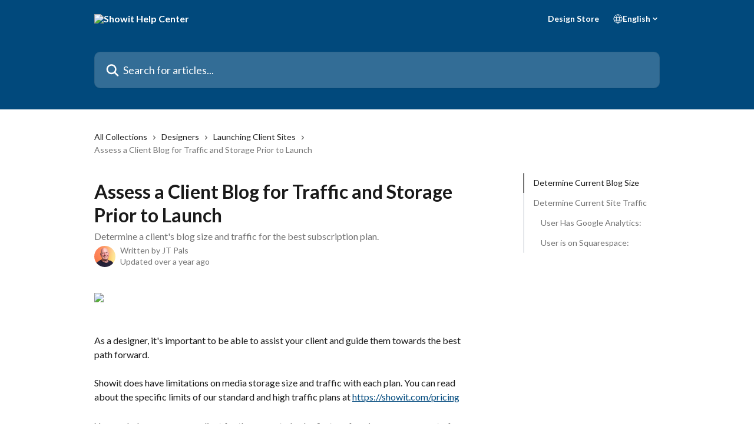

--- FILE ---
content_type: text/html; charset=utf-8
request_url: https://learn.showit.com/en/articles/3003215-assess-a-client-blog-for-traffic-and-storage-prior-to-launch
body_size: 16472
content:
<!DOCTYPE html><html lang="en"><head><meta charSet="utf-8" data-next-head=""/><title data-next-head="">Assess a Client Blog for Traffic and Storage Prior to Launch | Showit Help Center</title><meta property="og:title" content="Assess a Client Blog for Traffic and Storage Prior to Launch | Showit Help Center" data-next-head=""/><meta name="twitter:title" content="Assess a Client Blog for Traffic and Storage Prior to Launch | Showit Help Center" data-next-head=""/><meta property="og:description" content="Determine a client&#x27;s blog size and traffic for the best subscription plan." data-next-head=""/><meta name="twitter:description" content="Determine a client&#x27;s blog size and traffic for the best subscription plan." data-next-head=""/><meta name="description" content="Determine a client&#x27;s blog size and traffic for the best subscription plan." data-next-head=""/><meta property="og:type" content="article" data-next-head=""/><meta name="robots" content="all" data-next-head=""/><meta name="viewport" content="width=device-width, initial-scale=1" data-next-head=""/><link href="https://static.intercomassets.com/assets/educate/educate-favicon-64x64-at-2x-52016a3500a250d0b118c0a04ddd13b1a7364a27759483536dd1940bccdefc20.png" rel="icon" data-next-head=""/><link rel="canonical" href="https://learn.showit.com/en/articles/3003215-assess-a-client-blog-for-traffic-and-storage-prior-to-launch" data-next-head=""/><link rel="alternate" href="https://learn.showit.com/en/articles/3003215-assess-a-client-blog-for-traffic-and-storage-prior-to-launch" hrefLang="en" data-next-head=""/><link rel="alternate" href="https://learn.showit.com/en/articles/3003215-assess-a-client-blog-for-traffic-and-storage-prior-to-launch" hrefLang="x-default" data-next-head=""/><link nonce="AIhjoFwIiHBUmcv7VBYakDc+vgBk58Ts0b8APksyLuY=" rel="preload" href="https://static.intercomassets.com/_next/static/css/3141721a1e975790.css" as="style"/><link nonce="AIhjoFwIiHBUmcv7VBYakDc+vgBk58Ts0b8APksyLuY=" rel="stylesheet" href="https://static.intercomassets.com/_next/static/css/3141721a1e975790.css" data-n-g=""/><link nonce="AIhjoFwIiHBUmcv7VBYakDc+vgBk58Ts0b8APksyLuY=" rel="preload" href="https://static.intercomassets.com/_next/static/css/2b420b27f78df33f.css" as="style"/><link nonce="AIhjoFwIiHBUmcv7VBYakDc+vgBk58Ts0b8APksyLuY=" rel="stylesheet" href="https://static.intercomassets.com/_next/static/css/2b420b27f78df33f.css"/><noscript data-n-css="AIhjoFwIiHBUmcv7VBYakDc+vgBk58Ts0b8APksyLuY="></noscript><script defer="" nonce="AIhjoFwIiHBUmcv7VBYakDc+vgBk58Ts0b8APksyLuY=" nomodule="" src="https://static.intercomassets.com/_next/static/chunks/polyfills-42372ed130431b0a.js"></script><script defer="" src="https://static.intercomassets.com/_next/static/chunks/1200.9e10d77acb556fa6.js" nonce="AIhjoFwIiHBUmcv7VBYakDc+vgBk58Ts0b8APksyLuY="></script><script src="https://static.intercomassets.com/_next/static/chunks/webpack-d3c2ad680b6bebc6.js" nonce="AIhjoFwIiHBUmcv7VBYakDc+vgBk58Ts0b8APksyLuY=" defer=""></script><script src="https://static.intercomassets.com/_next/static/chunks/framework-1f1b8d38c1d86c61.js" nonce="AIhjoFwIiHBUmcv7VBYakDc+vgBk58Ts0b8APksyLuY=" defer=""></script><script src="https://static.intercomassets.com/_next/static/chunks/main-e24faf3b633b0eb4.js" nonce="AIhjoFwIiHBUmcv7VBYakDc+vgBk58Ts0b8APksyLuY=" defer=""></script><script src="https://static.intercomassets.com/_next/static/chunks/pages/_app-4836a2a3e79a3766.js" nonce="AIhjoFwIiHBUmcv7VBYakDc+vgBk58Ts0b8APksyLuY=" defer=""></script><script src="https://static.intercomassets.com/_next/static/chunks/d0502abb-aa607f45f5026044.js" nonce="AIhjoFwIiHBUmcv7VBYakDc+vgBk58Ts0b8APksyLuY=" defer=""></script><script src="https://static.intercomassets.com/_next/static/chunks/6190-ef428f6633b5a03f.js" nonce="AIhjoFwIiHBUmcv7VBYakDc+vgBk58Ts0b8APksyLuY=" defer=""></script><script src="https://static.intercomassets.com/_next/static/chunks/5729-6d79ddfe1353a77c.js" nonce="AIhjoFwIiHBUmcv7VBYakDc+vgBk58Ts0b8APksyLuY=" defer=""></script><script src="https://static.intercomassets.com/_next/static/chunks/2384-242e4a028ba58b01.js" nonce="AIhjoFwIiHBUmcv7VBYakDc+vgBk58Ts0b8APksyLuY=" defer=""></script><script src="https://static.intercomassets.com/_next/static/chunks/4835-9db7cd232aae5617.js" nonce="AIhjoFwIiHBUmcv7VBYakDc+vgBk58Ts0b8APksyLuY=" defer=""></script><script src="https://static.intercomassets.com/_next/static/chunks/2735-6fafbb9ff4abfca1.js" nonce="AIhjoFwIiHBUmcv7VBYakDc+vgBk58Ts0b8APksyLuY=" defer=""></script><script src="https://static.intercomassets.com/_next/static/chunks/pages/%5BhelpCenterIdentifier%5D/%5Blocale%5D/articles/%5BarticleSlug%5D-0426bb822f2fd459.js" nonce="AIhjoFwIiHBUmcv7VBYakDc+vgBk58Ts0b8APksyLuY=" defer=""></script><script src="https://static.intercomassets.com/_next/static/-CWjWTQvdPb6SB3S45uLC/_buildManifest.js" nonce="AIhjoFwIiHBUmcv7VBYakDc+vgBk58Ts0b8APksyLuY=" defer=""></script><script src="https://static.intercomassets.com/_next/static/-CWjWTQvdPb6SB3S45uLC/_ssgManifest.js" nonce="AIhjoFwIiHBUmcv7VBYakDc+vgBk58Ts0b8APksyLuY=" defer=""></script><meta name="sentry-trace" content="62f54d743ca1ab626f50be620473f4af-378f8f05ef0070df-0"/><meta name="baggage" content="sentry-environment=production,sentry-release=615059e7e8857b6056b131991cc50aec3a9a766c,sentry-public_key=187f842308a64dea9f1f64d4b1b9c298,sentry-trace_id=62f54d743ca1ab626f50be620473f4af,sentry-org_id=2129,sentry-sampled=false,sentry-sample_rand=0.7040239419322267,sentry-sample_rate=0"/><style id="__jsx-2997430353">:root{--body-bg: rgb(255, 255, 255);
--body-image: none;
--body-bg-rgb: 255, 255, 255;
--body-border: rgb(230, 230, 230);
--body-primary-color: #1a1a1a;
--body-secondary-color: #737373;
--body-reaction-bg: rgb(242, 242, 242);
--body-reaction-text-color: rgb(64, 64, 64);
--body-toc-active-border: #737373;
--body-toc-inactive-border: #f2f2f2;
--body-toc-inactive-color: #737373;
--body-toc-active-font-weight: 400;
--body-table-border: rgb(204, 204, 204);
--body-color: hsl(0, 0%, 0%);
--footer-bg: rgb(1, 73, 124);
--footer-image: none;
--footer-border: rgb(1, 103, 175);
--footer-color: hsl(0, 0%, 100%);
--header-bg: rgb(1, 73, 124);
--header-image: none;
--header-color: hsl(0, 0%, 100%);
--collection-card-bg: rgb(255, 255, 255);
--collection-card-image: none;
--collection-card-color: hsl(205, 98%, 25%);
--card-bg: rgb(255, 255, 255);
--card-border-color: rgb(230, 230, 230);
--card-border-inner-radius: 6px;
--card-border-radius: 8px;
--card-shadow: 0 1px 2px 0 rgb(0 0 0 / 0.05);
--search-bar-border-radius: 10px;
--search-bar-width: 100%;
--ticket-blue-bg-color: #dce1f9;
--ticket-blue-text-color: #334bfa;
--ticket-green-bg-color: #d7efdc;
--ticket-green-text-color: #0f7134;
--ticket-orange-bg-color: #ffebdb;
--ticket-orange-text-color: #b24d00;
--ticket-red-bg-color: #ffdbdb;
--ticket-red-text-color: #df2020;
--header-height: 245px;
--header-subheader-background-color: #000000;
--header-subheader-font-color: #FFFFFF;
--content-block-bg: none;
--content-block-image: linear-gradient(to bottom right, #e0f1ff,#01497c);
--content-block-color: hsl(0, 0%, 100%);
--content-block-button-bg: rgb(255, 255, 255);
--content-block-button-image: none;
--content-block-button-color: hsl(205, 98%, 25%);
--content-block-button-radius: 6px;
--primary-color: hsl(205, 98%, 25%);
--primary-color-alpha-10: hsla(205, 98%, 25%, 0.1);
--primary-color-alpha-60: hsla(205, 98%, 25%, 0.6);
--text-on-primary-color: #ffffff}</style><style id="__jsx-2068276443">:root{--font-family-primary: 'Lato', 'Lato Fallback'}</style><style id="__jsx-1812811501">:root{--font-family-secondary: 'Lato', 'Lato Fallback'}</style><style id="__jsx-cf6f0ea00fa5c760">.fade-background.jsx-cf6f0ea00fa5c760{background:radial-gradient(333.38%100%at 50%0%,rgba(var(--body-bg-rgb),0)0%,rgba(var(--body-bg-rgb),.00925356)11.67%,rgba(var(--body-bg-rgb),.0337355)21.17%,rgba(var(--body-bg-rgb),.0718242)28.85%,rgba(var(--body-bg-rgb),.121898)35.03%,rgba(var(--body-bg-rgb),.182336)40.05%,rgba(var(--body-bg-rgb),.251516)44.25%,rgba(var(--body-bg-rgb),.327818)47.96%,rgba(var(--body-bg-rgb),.409618)51.51%,rgba(var(--body-bg-rgb),.495297)55.23%,rgba(var(--body-bg-rgb),.583232)59.47%,rgba(var(--body-bg-rgb),.671801)64.55%,rgba(var(--body-bg-rgb),.759385)70.81%,rgba(var(--body-bg-rgb),.84436)78.58%,rgba(var(--body-bg-rgb),.9551)88.2%,rgba(var(--body-bg-rgb),1)100%),var(--header-image),var(--header-bg);background-size:cover;background-position-x:center}</style><style id="__jsx-27f84a20f81f6ce9">.table-of-contents::-webkit-scrollbar{width:8px}.table-of-contents::-webkit-scrollbar-thumb{background-color:#f2f2f2;border-radius:8px}</style><style id="__jsx-a49d9ef8a9865a27">.table_of_contents.jsx-a49d9ef8a9865a27{max-width:260px;min-width:260px}</style><style id="__jsx-62724fba150252e0">.related_articles section a{color:initial}</style><style id="__jsx-4bed0c08ce36899e">.article_body a:not(.intercom-h2b-button){color:var(--primary-color)}article a.intercom-h2b-button{background-color:var(--primary-color);border:0}.zendesk-article table{overflow-x:scroll!important;display:block!important;height:auto!important}.intercom-interblocks-unordered-nested-list ul,.intercom-interblocks-ordered-nested-list ol{margin-top:16px;margin-bottom:16px}.intercom-interblocks-unordered-nested-list ul .intercom-interblocks-unordered-nested-list ul,.intercom-interblocks-unordered-nested-list ul .intercom-interblocks-ordered-nested-list ol,.intercom-interblocks-ordered-nested-list ol .intercom-interblocks-ordered-nested-list ol,.intercom-interblocks-ordered-nested-list ol .intercom-interblocks-unordered-nested-list ul{margin-top:0;margin-bottom:0}.intercom-interblocks-image a:focus{outline-offset:3px}</style></head><body><div id="__next"><div dir="ltr" class="h-full w-full"><span class="hidden">Copyright (c) 2023, Intercom, Inc. (legal@intercom.io) with Reserved Font Name &quot;Lato&quot;.
      This Font Software is licensed under the SIL Open Font License, Version 1.1.</span><span class="hidden">Copyright (c) 2023, Intercom, Inc. (legal@intercom.io) with Reserved Font Name &quot;Lato&quot;.
      This Font Software is licensed under the SIL Open Font License, Version 1.1.</span><a href="#main-content" class="sr-only font-bold text-header-color focus:not-sr-only focus:absolute focus:left-4 focus:top-4 focus:z-50" aria-roledescription="Link, Press control-option-right-arrow to exit">Skip to main content</a><main class="header__lite"><header id="header" data-testid="header" class="jsx-cf6f0ea00fa5c760 flex flex-col text-header-color"><div class="jsx-cf6f0ea00fa5c760 relative flex grow flex-col mb-9 bg-header-bg bg-header-image bg-cover bg-center pb-9"><div id="sr-announcement" aria-live="polite" class="jsx-cf6f0ea00fa5c760 sr-only"></div><div class="jsx-cf6f0ea00fa5c760 flex h-full flex-col items-center marker:shrink-0"><section class="relative flex w-full flex-col mb-6 pb-6"><div class="header__meta_wrapper flex justify-center px-5 pt-6 leading-none sm:px-10"><div class="flex items-center w-240" data-testid="subheader-container"><div class="mo__body header__site_name"><div class="header__logo"><a href="/en/"><img src="https://downloads.intercomcdn.com/i/o/9633/7982a308fd47ea3d247e9560/showit-logo-intercom.png" height="134" alt="Showit Help Center"/></a></div></div><div><div class="flex items-center font-semibold"><div class="flex items-center md:hidden" data-testid="small-screen-children"><button class="flex items-center border-none bg-transparent px-1.5" data-testid="hamburger-menu-button" aria-label="Open menu"><svg width="24" height="24" viewBox="0 0 16 16" xmlns="http://www.w3.org/2000/svg" class="fill-current"><path d="M1.86861 2C1.38889 2 1 2.3806 1 2.85008C1 3.31957 1.38889 3.70017 1.86861 3.70017H14.1314C14.6111 3.70017 15 3.31957 15 2.85008C15 2.3806 14.6111 2 14.1314 2H1.86861Z"></path><path d="M1 8C1 7.53051 1.38889 7.14992 1.86861 7.14992H14.1314C14.6111 7.14992 15 7.53051 15 8C15 8.46949 14.6111 8.85008 14.1314 8.85008H1.86861C1.38889 8.85008 1 8.46949 1 8Z"></path><path d="M1 13.1499C1 12.6804 1.38889 12.2998 1.86861 12.2998H14.1314C14.6111 12.2998 15 12.6804 15 13.1499C15 13.6194 14.6111 14 14.1314 14H1.86861C1.38889 14 1 13.6194 1 13.1499Z"></path></svg></button><div class="fixed right-0 top-0 z-50 h-full w-full hidden" data-testid="hamburger-menu"><div class="flex h-full w-full justify-end bg-black bg-opacity-30"><div class="flex h-fit w-full flex-col bg-white opacity-100 sm:h-full sm:w-1/2"><button class="text-body-font flex items-center self-end border-none bg-transparent pr-6 pt-6" data-testid="hamburger-menu-close-button" aria-label="Close menu"><svg width="24" height="24" viewBox="0 0 16 16" xmlns="http://www.w3.org/2000/svg"><path d="M3.5097 3.5097C3.84165 3.17776 4.37984 3.17776 4.71178 3.5097L7.99983 6.79775L11.2879 3.5097C11.6198 3.17776 12.158 3.17776 12.49 3.5097C12.8219 3.84165 12.8219 4.37984 12.49 4.71178L9.20191 7.99983L12.49 11.2879C12.8219 11.6198 12.8219 12.158 12.49 12.49C12.158 12.8219 11.6198 12.8219 11.2879 12.49L7.99983 9.20191L4.71178 12.49C4.37984 12.8219 3.84165 12.8219 3.5097 12.49C3.17776 12.158 3.17776 11.6198 3.5097 11.2879L6.79775 7.99983L3.5097 4.71178C3.17776 4.37984 3.17776 3.84165 3.5097 3.5097Z"></path></svg></button><nav class="flex flex-col pl-4 text-black"><a target="_blank" rel="noopener noreferrer" href="https://store.showit.com/" class="mx-5 mb-5 text-md no-underline hover:opacity-80 md:mx-3 md:my-0 md:text-base" data-testid="header-link-0">Design Store</a><div class="relative cursor-pointer has-[:focus]:outline"><select class="peer absolute z-10 block h-6 w-full cursor-pointer opacity-0 md:text-base" aria-label="Change language" id="language-selector"><option value="/en/articles/3003215-assess-a-client-blog-for-traffic-and-storage-prior-to-launch" class="text-black" selected="">English</option></select><div class="mb-10 ml-5 flex items-center gap-1 text-md hover:opacity-80 peer-hover:opacity-80 md:m-0 md:ml-3 md:text-base" aria-hidden="true"><svg id="locale-picker-globe" width="16" height="16" viewBox="0 0 16 16" fill="none" xmlns="http://www.w3.org/2000/svg" class="shrink-0" aria-hidden="true"><path d="M8 15C11.866 15 15 11.866 15 8C15 4.13401 11.866 1 8 1C4.13401 1 1 4.13401 1 8C1 11.866 4.13401 15 8 15Z" stroke="currentColor" stroke-linecap="round" stroke-linejoin="round"></path><path d="M8 15C9.39949 15 10.534 11.866 10.534 8C10.534 4.13401 9.39949 1 8 1C6.60051 1 5.466 4.13401 5.466 8C5.466 11.866 6.60051 15 8 15Z" stroke="currentColor" stroke-linecap="round" stroke-linejoin="round"></path><path d="M1.448 5.75989H14.524" stroke="currentColor" stroke-linecap="round" stroke-linejoin="round"></path><path d="M1.448 10.2402H14.524" stroke="currentColor" stroke-linecap="round" stroke-linejoin="round"></path></svg>English<svg id="locale-picker-arrow" width="16" height="16" viewBox="0 0 16 16" fill="none" xmlns="http://www.w3.org/2000/svg" class="shrink-0" aria-hidden="true"><path d="M5 6.5L8.00093 9.5L11 6.50187" stroke="currentColor" stroke-width="1.5" stroke-linecap="round" stroke-linejoin="round"></path></svg></div></div></nav></div></div></div></div><nav class="hidden items-center md:flex" data-testid="large-screen-children"><a target="_blank" rel="noopener noreferrer" href="https://store.showit.com/" class="mx-5 mb-5 text-md no-underline hover:opacity-80 md:mx-3 md:my-0 md:text-base" data-testid="header-link-0">Design Store</a><div class="relative cursor-pointer has-[:focus]:outline"><select class="peer absolute z-10 block h-6 w-full cursor-pointer opacity-0 md:text-base" aria-label="Change language" id="language-selector"><option value="/en/articles/3003215-assess-a-client-blog-for-traffic-and-storage-prior-to-launch" class="text-black" selected="">English</option></select><div class="mb-10 ml-5 flex items-center gap-1 text-md hover:opacity-80 peer-hover:opacity-80 md:m-0 md:ml-3 md:text-base" aria-hidden="true"><svg id="locale-picker-globe" width="16" height="16" viewBox="0 0 16 16" fill="none" xmlns="http://www.w3.org/2000/svg" class="shrink-0" aria-hidden="true"><path d="M8 15C11.866 15 15 11.866 15 8C15 4.13401 11.866 1 8 1C4.13401 1 1 4.13401 1 8C1 11.866 4.13401 15 8 15Z" stroke="currentColor" stroke-linecap="round" stroke-linejoin="round"></path><path d="M8 15C9.39949 15 10.534 11.866 10.534 8C10.534 4.13401 9.39949 1 8 1C6.60051 1 5.466 4.13401 5.466 8C5.466 11.866 6.60051 15 8 15Z" stroke="currentColor" stroke-linecap="round" stroke-linejoin="round"></path><path d="M1.448 5.75989H14.524" stroke="currentColor" stroke-linecap="round" stroke-linejoin="round"></path><path d="M1.448 10.2402H14.524" stroke="currentColor" stroke-linecap="round" stroke-linejoin="round"></path></svg>English<svg id="locale-picker-arrow" width="16" height="16" viewBox="0 0 16 16" fill="none" xmlns="http://www.w3.org/2000/svg" class="shrink-0" aria-hidden="true"><path d="M5 6.5L8.00093 9.5L11 6.50187" stroke="currentColor" stroke-width="1.5" stroke-linecap="round" stroke-linejoin="round"></path></svg></div></div></nav></div></div></div></div></section><section class="relative mx-5 flex h-full w-full flex-col items-center px-5 sm:px-10"><div class="flex h-full max-w-full flex-col w-240 justify-center" data-testid="main-header-container"><div id="search-bar" class="relative w-full"><form action="/en/" autoComplete="off"><div class="flex w-full flex-col items-start"><div class="relative flex w-full sm:w-search-bar"><label for="search-input" class="sr-only">Search for articles...</label><input id="search-input" type="text" autoComplete="off" class="peer w-full rounded-search-bar border border-black-alpha-8 bg-white-alpha-20 p-4 ps-12 font-secondary text-lg text-header-color shadow-search-bar outline-none transition ease-linear placeholder:text-header-color hover:bg-white-alpha-27 hover:shadow-search-bar-hover focus:border-transparent focus:bg-white focus:text-black-10 focus:shadow-search-bar-focused placeholder:focus:text-black-45" placeholder="Search for articles..." name="q" aria-label="Search for articles..." value=""/><div class="absolute inset-y-0 start-0 flex items-center fill-header-color peer-focus-visible:fill-black-45 pointer-events-none ps-5"><svg width="22" height="21" viewBox="0 0 22 21" xmlns="http://www.w3.org/2000/svg" class="fill-inherit" aria-hidden="true"><path fill-rule="evenodd" clip-rule="evenodd" d="M3.27485 8.7001C3.27485 5.42781 5.92757 2.7751 9.19985 2.7751C12.4721 2.7751 15.1249 5.42781 15.1249 8.7001C15.1249 11.9724 12.4721 14.6251 9.19985 14.6251C5.92757 14.6251 3.27485 11.9724 3.27485 8.7001ZM9.19985 0.225098C4.51924 0.225098 0.724854 4.01948 0.724854 8.7001C0.724854 13.3807 4.51924 17.1751 9.19985 17.1751C11.0802 17.1751 12.8176 16.5627 14.2234 15.5265L19.0981 20.4013C19.5961 20.8992 20.4033 20.8992 20.9013 20.4013C21.3992 19.9033 21.3992 19.0961 20.9013 18.5981L16.0264 13.7233C17.0625 12.3176 17.6749 10.5804 17.6749 8.7001C17.6749 4.01948 13.8805 0.225098 9.19985 0.225098Z"></path></svg></div></div></div></form></div></div></section></div></div></header><div class="z-1 flex shrink-0 grow basis-auto justify-center px-5 sm:px-10"><section data-testid="main-content" id="main-content" class="max-w-full w-240"><section data-testid="article-section" class="section section__article"><div class="flex-row-reverse justify-between flex"><div class="jsx-a49d9ef8a9865a27 w-61 sticky top-8 ml-7 max-w-61 self-start max-lg:hidden mt-16"><div class="jsx-27f84a20f81f6ce9 table-of-contents max-h-[calc(100vh-96px)] overflow-y-auto rounded-2xl text-body-primary-color hover:text-primary max-lg:border max-lg:border-solid max-lg:border-body-border max-lg:shadow-solid-1"><div data-testid="toc-dropdown" class="jsx-27f84a20f81f6ce9 hidden cursor-pointer justify-between border-b max-lg:flex max-lg:flex-row max-lg:border-x-0 max-lg:border-t-0 max-lg:border-solid max-lg:border-b-body-border"><div class="jsx-27f84a20f81f6ce9 my-2 max-lg:pl-4">Table of contents</div><div class="jsx-27f84a20f81f6ce9 "><svg class="ml-2 mr-4 mt-3 transition-transform" transform="rotate(180)" width="16" height="16" fill="none" xmlns="http://www.w3.org/2000/svg"><path fill-rule="evenodd" clip-rule="evenodd" d="M3.93353 5.93451C4.24595 5.62209 4.75248 5.62209 5.0649 5.93451L7.99922 8.86882L10.9335 5.93451C11.246 5.62209 11.7525 5.62209 12.0649 5.93451C12.3773 6.24693 12.3773 6.75346 12.0649 7.06588L8.5649 10.5659C8.25249 10.8783 7.74595 10.8783 7.43353 10.5659L3.93353 7.06588C3.62111 6.75346 3.62111 6.24693 3.93353 5.93451Z" fill="currentColor"></path></svg></div></div><div data-testid="toc-body" class="jsx-27f84a20f81f6ce9 my-2"><section data-testid="toc-section-0" class="jsx-27f84a20f81f6ce9 flex border-y-0 border-e-0 border-s-2 border-solid py-1.5 max-lg:border-none border-body-toc-active-border px-4"><a id="#determine-current-blog-size" href="#determine-current-blog-size" data-testid="toc-link-0" class="jsx-27f84a20f81f6ce9 w-full no-underline hover:text-body-primary-color max-lg:inline-block max-lg:text-body-primary-color max-lg:hover:text-primary lg:text-base font-toc-active text-body-primary-color"></a></section><section data-testid="toc-section-1" class="jsx-27f84a20f81f6ce9 flex border-y-0 border-e-0 border-s-2 border-solid py-1.5 max-lg:border-none px-4"><a id="#determine-current-site-traffic" href="#determine-current-site-traffic" data-testid="toc-link-1" class="jsx-27f84a20f81f6ce9 w-full no-underline hover:text-body-primary-color max-lg:inline-block max-lg:text-body-primary-color max-lg:hover:text-primary lg:text-base text-body-toc-inactive-color"></a></section><section data-testid="toc-section-2" class="jsx-27f84a20f81f6ce9 flex border-y-0 border-e-0 border-s-2 border-solid py-1.5 max-lg:border-none px-7"><a id="#user-has-google-analytics" href="#user-has-google-analytics" data-testid="toc-link-2" class="jsx-27f84a20f81f6ce9 w-full no-underline hover:text-body-primary-color max-lg:inline-block max-lg:text-body-primary-color max-lg:hover:text-primary lg:text-base text-body-toc-inactive-color"></a></section><section data-testid="toc-section-3" class="jsx-27f84a20f81f6ce9 flex border-y-0 border-e-0 border-s-2 border-solid py-1.5 max-lg:border-none px-7"><a id="#user-is-on-squarespace" href="#user-is-on-squarespace" data-testid="toc-link-3" class="jsx-27f84a20f81f6ce9 w-full no-underline hover:text-body-primary-color max-lg:inline-block max-lg:text-body-primary-color max-lg:hover:text-primary lg:text-base text-body-toc-inactive-color"></a></section></div></div></div><div class="relative z-3 w-full lg:max-w-160 "><div class="flex pb-6 max-md:pb-2 lg:max-w-160"><div tabindex="-1" class="focus:outline-none"><div class="flex flex-wrap items-baseline pb-4 text-base" tabindex="0" role="navigation" aria-label="Breadcrumb"><a href="/en/" class="pr-2 text-body-primary-color no-underline hover:text-body-secondary-color">All Collections</a><div class="pr-2" aria-hidden="true"><svg width="6" height="10" viewBox="0 0 6 10" class="block h-2 w-2 fill-body-secondary-color rtl:rotate-180" xmlns="http://www.w3.org/2000/svg"><path fill-rule="evenodd" clip-rule="evenodd" d="M0.648862 0.898862C0.316916 1.23081 0.316916 1.769 0.648862 2.10094L3.54782 4.9999L0.648862 7.89886C0.316916 8.23081 0.316917 8.769 0.648862 9.10094C0.980808 9.43289 1.519 9.43289 1.85094 9.10094L5.35094 5.60094C5.68289 5.269 5.68289 4.73081 5.35094 4.39886L1.85094 0.898862C1.519 0.566916 0.980807 0.566916 0.648862 0.898862Z"></path></svg></div><a href="https://learn.showit.com/en/collections/132219-designers" class="pr-2 text-body-primary-color no-underline hover:text-body-secondary-color" data-testid="breadcrumb-0">Designers</a><div class="pr-2" aria-hidden="true"><svg width="6" height="10" viewBox="0 0 6 10" class="block h-2 w-2 fill-body-secondary-color rtl:rotate-180" xmlns="http://www.w3.org/2000/svg"><path fill-rule="evenodd" clip-rule="evenodd" d="M0.648862 0.898862C0.316916 1.23081 0.316916 1.769 0.648862 2.10094L3.54782 4.9999L0.648862 7.89886C0.316916 8.23081 0.316917 8.769 0.648862 9.10094C0.980808 9.43289 1.519 9.43289 1.85094 9.10094L5.35094 5.60094C5.68289 5.269 5.68289 4.73081 5.35094 4.39886L1.85094 0.898862C1.519 0.566916 0.980807 0.566916 0.648862 0.898862Z"></path></svg></div><a href="https://learn.showit.com/en/collections/2874889-launching-client-sites" class="pr-2 text-body-primary-color no-underline hover:text-body-secondary-color" data-testid="breadcrumb-1">Launching Client Sites</a><div class="pr-2" aria-hidden="true"><svg width="6" height="10" viewBox="0 0 6 10" class="block h-2 w-2 fill-body-secondary-color rtl:rotate-180" xmlns="http://www.w3.org/2000/svg"><path fill-rule="evenodd" clip-rule="evenodd" d="M0.648862 0.898862C0.316916 1.23081 0.316916 1.769 0.648862 2.10094L3.54782 4.9999L0.648862 7.89886C0.316916 8.23081 0.316917 8.769 0.648862 9.10094C0.980808 9.43289 1.519 9.43289 1.85094 9.10094L5.35094 5.60094C5.68289 5.269 5.68289 4.73081 5.35094 4.39886L1.85094 0.898862C1.519 0.566916 0.980807 0.566916 0.648862 0.898862Z"></path></svg></div><div class="text-body-secondary-color">Assess a Client Blog for Traffic and Storage Prior to Launch</div></div></div></div><div class=""><div class="article intercom-force-break"><div class="mb-10 max-lg:mb-6"><div class="flex flex-col gap-4"><div class="flex flex-col"><h1 class="mb-1 font-primary text-2xl font-bold leading-10 text-body-primary-color">Assess a Client Blog for Traffic and Storage Prior to Launch</h1><div class="text-md font-normal leading-normal text-body-secondary-color"><p>Determine a client&#x27;s blog size and traffic for the best subscription plan.</p></div></div><div class="avatar"><div class="avatar__photo"><img width="24" height="24" src="https://static.intercomassets.com/avatars/331115/square_128/Team-JT-2024-web_crop-1736787514.jpg" alt="JT Pals avatar" class="inline-flex items-center justify-center rounded-full bg-primary text-lg font-bold leading-6 text-primary-text shadow-solid-2 shadow-body-bg [&amp;:nth-child(n+2)]:hidden lg:[&amp;:nth-child(n+2)]:inline-flex h-8 w-8 sm:h-9 sm:w-9"/></div><div class="avatar__info -mt-0.5 text-base"><span class="text-body-secondary-color"><div>Written by <span>JT Pals</span></div> <!-- -->Updated over a year ago</span></div></div></div></div><div class="jsx-4bed0c08ce36899e flex-col"><div class="jsx-4bed0c08ce36899e mb-7 ml-0 text-md max-messenger:mb-6 lg:hidden"><div class="jsx-27f84a20f81f6ce9 table-of-contents max-h-[calc(100vh-96px)] overflow-y-auto rounded-2xl text-body-primary-color hover:text-primary max-lg:border max-lg:border-solid max-lg:border-body-border max-lg:shadow-solid-1"><div data-testid="toc-dropdown" class="jsx-27f84a20f81f6ce9 hidden cursor-pointer justify-between border-b max-lg:flex max-lg:flex-row max-lg:border-x-0 max-lg:border-t-0 max-lg:border-solid max-lg:border-b-body-border border-b-0"><div class="jsx-27f84a20f81f6ce9 my-2 max-lg:pl-4">Table of contents</div><div class="jsx-27f84a20f81f6ce9 "><svg class="ml-2 mr-4 mt-3 transition-transform" transform="" width="16" height="16" fill="none" xmlns="http://www.w3.org/2000/svg"><path fill-rule="evenodd" clip-rule="evenodd" d="M3.93353 5.93451C4.24595 5.62209 4.75248 5.62209 5.0649 5.93451L7.99922 8.86882L10.9335 5.93451C11.246 5.62209 11.7525 5.62209 12.0649 5.93451C12.3773 6.24693 12.3773 6.75346 12.0649 7.06588L8.5649 10.5659C8.25249 10.8783 7.74595 10.8783 7.43353 10.5659L3.93353 7.06588C3.62111 6.75346 3.62111 6.24693 3.93353 5.93451Z" fill="currentColor"></path></svg></div></div><div data-testid="toc-body" class="jsx-27f84a20f81f6ce9 hidden my-2"><section data-testid="toc-section-0" class="jsx-27f84a20f81f6ce9 flex border-y-0 border-e-0 border-s-2 border-solid py-1.5 max-lg:border-none border-body-toc-active-border px-4"><a id="#determine-current-blog-size" href="#determine-current-blog-size" data-testid="toc-link-0" class="jsx-27f84a20f81f6ce9 w-full no-underline hover:text-body-primary-color max-lg:inline-block max-lg:text-body-primary-color max-lg:hover:text-primary lg:text-base font-toc-active text-body-primary-color"></a></section><section data-testid="toc-section-1" class="jsx-27f84a20f81f6ce9 flex border-y-0 border-e-0 border-s-2 border-solid py-1.5 max-lg:border-none px-4"><a id="#determine-current-site-traffic" href="#determine-current-site-traffic" data-testid="toc-link-1" class="jsx-27f84a20f81f6ce9 w-full no-underline hover:text-body-primary-color max-lg:inline-block max-lg:text-body-primary-color max-lg:hover:text-primary lg:text-base text-body-toc-inactive-color"></a></section><section data-testid="toc-section-2" class="jsx-27f84a20f81f6ce9 flex border-y-0 border-e-0 border-s-2 border-solid py-1.5 max-lg:border-none px-7"><a id="#user-has-google-analytics" href="#user-has-google-analytics" data-testid="toc-link-2" class="jsx-27f84a20f81f6ce9 w-full no-underline hover:text-body-primary-color max-lg:inline-block max-lg:text-body-primary-color max-lg:hover:text-primary lg:text-base text-body-toc-inactive-color"></a></section><section data-testid="toc-section-3" class="jsx-27f84a20f81f6ce9 flex border-y-0 border-e-0 border-s-2 border-solid py-1.5 max-lg:border-none px-7"><a id="#user-is-on-squarespace" href="#user-is-on-squarespace" data-testid="toc-link-3" class="jsx-27f84a20f81f6ce9 w-full no-underline hover:text-body-primary-color max-lg:inline-block max-lg:text-body-primary-color max-lg:hover:text-primary lg:text-base text-body-toc-inactive-color"></a></section></div></div></div><div class="jsx-4bed0c08ce36899e article_body"><article class="jsx-4bed0c08ce36899e "><div class="intercom-interblocks-image intercom-interblocks-align-left"><a href="https://downloads.intercomcdn.com/i/o/915774017/37c7d22d022a24852f3d724d/Tools+Safflower+Header.jpg?expires=1769242500&amp;signature=85db81e127dfd5b49197b09c13e124b5b1f43df6d4815a62a8885464afce144d&amp;req=fSEiEc56nYBYFb4f3HP0gN6mtF1drWCSxAV3JuhFmkXwhVIcvR812nTRMDcS%0AFoziATFQhzamHE%2FxVw%3D%3D%0A" target="_blank" rel="noreferrer nofollow noopener"><img src="https://downloads.intercomcdn.com/i/o/915774017/37c7d22d022a24852f3d724d/Tools+Safflower+Header.jpg?expires=1769242500&amp;signature=85db81e127dfd5b49197b09c13e124b5b1f43df6d4815a62a8885464afce144d&amp;req=fSEiEc56nYBYFb4f3HP0gN6mtF1drWCSxAV3JuhFmkXwhVIcvR812nTRMDcS%0AFoziATFQhzamHE%2FxVw%3D%3D%0A" width="1280" height="180"/></a></div><div class="intercom-interblocks-paragraph no-margin intercom-interblocks-align-left"><p> </p></div><div class="intercom-interblocks-paragraph no-margin intercom-interblocks-align-left"><p> </p></div><div class="intercom-interblocks-paragraph no-margin intercom-interblocks-align-left"><p>As a designer, it&#x27;s important to be able to assist your client and guide them towards the best path forward.</p></div><div class="intercom-interblocks-paragraph no-margin intercom-interblocks-align-left"><p> </p></div><div class="intercom-interblocks-paragraph no-margin intercom-interblocks-align-left"><p>Showit does have limitations on media storage size and traffic with each plan. You can read about the specific limits of our standard and high traffic plans at <a href="https://showit.com/pricing" rel="nofollow noopener noreferrer" target="_blank">https://showit.com/pricing</a></p></div><div class="intercom-interblocks-paragraph no-margin intercom-interblocks-align-left"><p> </p></div><div class="intercom-interblocks-paragraph no-margin intercom-interblocks-align-left"><p>You can help prepare your client for the correct plan by first performing an assessment of their current website, prior to subscribing to Showit.</p></div><div class="intercom-interblocks-paragraph no-margin intercom-interblocks-align-left"><p> </p></div><div class="intercom-interblocks-paragraph no-margin intercom-interblocks-align-left"><p> </p></div><div class="intercom-interblocks-heading intercom-interblocks-align-left"><h1 id="determine-current-blog-size">Determine Current Blog Size</h1></div><div class="intercom-interblocks-horizontal-rule"><hr/></div><div class="intercom-interblocks-paragraph no-margin intercom-interblocks-align-left"><p>Your client should contact their current hosting provider to get information about their current storage usage.<br/>​</p></div><div class="intercom-interblocks-callout" style="background-color:#e8e8e880;border-color:#73737633"><div class="intercom-interblocks-paragraph no-margin intercom-interblocks-align-left"><p><b>Note: If the client has a backup plugin running and it&#x27;s storing that backup on the same server, they can exclude the storage used by that plugin. </b></p></div></div><div class="intercom-interblocks-paragraph no-margin intercom-interblocks-align-left"><p> </p></div><div class="intercom-interblocks-paragraph no-margin intercom-interblocks-align-left"><p> </p></div><div class="intercom-interblocks-image intercom-interblocks-align-center"><a href="https://downloads.intercomcdn.com/i/o/897422209/fd295723b9edab4bbbc61add/GA4_Sessions_Numbers.jpg" target="_blank" rel="noreferrer nofollow noopener"><img src="https://downloads.intercomcdn.com/i/o/897422209/fd295723b9edab4bbbc61add/GA4_Sessions_Numbers.jpg?expires=1769242500&amp;signature=5dfe0f3b14e2709589227c6ed7accf6c265d583ca6d31256f8fb5dc7db378f46&amp;req=fCkgEst8n4FWFb4f3HP0gMc7nb5SDEbKOV0%2Btye5qjX5Qu3g4aQZ7mL9DSVH%0A9KWgNF8%2Ff9xDlAZApQ%3D%3D%0A" width="3004" height="1762"/></a></div><div class="intercom-interblocks-paragraph no-margin intercom-interblocks-align-left"><p> </p></div><div class="intercom-interblocks-heading intercom-interblocks-align-left"><h1 id="determine-current-site-traffic">Determine Current Site Traffic</h1></div><div class="intercom-interblocks-horizontal-rule"><hr/></div><div class="intercom-interblocks-subheading intercom-interblocks-align-left"><h2 id="user-has-google-analytics">User Has Google Analytics: </h2></div><div class="intercom-interblocks-paragraph no-margin intercom-interblocks-align-left"><p>Most users use Google Analytics to record site visits to their site. You can pull the following report for the last 90 days(to get a monthly average) to look at the Sessions and Engaged Sessions numbers. Typically the actual traffic that Showit tracks is an average of those two numbers because we don&#x27;t include bot traffic.</p></div><div class="intercom-interblocks-paragraph no-margin intercom-interblocks-align-left"><p> </p></div><div class="intercom-interblocks-paragraph no-margin intercom-interblocks-align-left"><p> </p></div><div class="intercom-interblocks-paragraph no-margin intercom-interblocks-align-left"><p><b>Please save a 90 day snapshot for Showit to review by following these steps:</b><br/>Go to <a href="https://analytics.google.com/analytics/web/" rel="nofollow noopener noreferrer" target="_blank">Google Analytics</a> and then...</p></div><div class="intercom-interblocks-ordered-nested-list"><ol><li><div class="intercom-interblocks-paragraph no-margin intercom-interblocks-align-left"><p>Click on <b>Reports &gt; Acquisition &gt; Traffic acquisition</b></p></div></li><li><div class="intercom-interblocks-paragraph no-margin intercom-interblocks-align-left"><p>Adjust the <b>date range</b> to cover the last <b>90 days</b>.</p></div></li><li><div class="intercom-interblocks-paragraph no-margin intercom-interblocks-align-left"><p>Click the Share icon (3 connected dots) on the top right. Click the <b>Download File &gt; Download PDF</b> option.</p></div></li><li><div class="intercom-interblocks-paragraph no-margin intercom-interblocks-align-left"><p>Send the report to Showit support for review to help determine the best subscription plan based upon the traffic load.</p></div></li></ol></div><div class="intercom-interblocks-image intercom-interblocks-align-center"><a href="https://downloads.intercomcdn.com/i/o/897425748/301c7d84aa42ccaf1b0a8147/GA4+Analytics_Sessions+Export.gif" target="_blank" rel="noreferrer nofollow noopener"><img src="https://downloads.intercomcdn.com/i/o/897425748/301c7d84aa42ccaf1b0a8147/GA4+Analytics_Sessions+Export.gif?expires=1769242500&amp;signature=c6b853377b27923d79c1e27297b34635ff1becca3a5884d2f661ca580fcde339&amp;req=fCkgEst7moVXFb4f3HP0gLboXepUcsEcC7uBQK%2Bpo539Q6MzbhVPm31dbUZF%0Amd16gnYgmkAPt%2BvWuA%3D%3D%0A" width="1500" height="789"/></a></div><div class="intercom-interblocks-paragraph no-margin intercom-interblocks-align-left"><p> </p></div><div class="intercom-interblocks-paragraph no-margin intercom-interblocks-align-left"><p> </p></div><div class="intercom-interblocks-subheading intercom-interblocks-align-left"><h2 id="user-is-on-squarespace">User is on Squarespace: </h2></div><div class="intercom-interblocks-paragraph no-margin intercom-interblocks-align-left"><p>Users migrating from Squarespace can find the total number of Visits by going to their current <a href="https://support.squarespace.com/hc/en-us/articles/217999797" rel="nofollow noopener noreferrer" target="_blank">site analytics</a>.</p></div><div class="intercom-interblocks-paragraph no-margin intercom-interblocks-align-left"><p> </p></div><div class="intercom-interblocks-paragraph no-margin intercom-interblocks-align-left"><p> </p></div><div class="intercom-interblocks-paragraph no-margin intercom-interblocks-align-left"><p> </p></div><div class="intercom-interblocks-paragraph no-margin intercom-interblocks-align-left"><p>We&#x27;re also happy to help guide you if you have questions based upon some of the information you gathered. </p></div><section class="jsx-62724fba150252e0 related_articles my-6"><hr class="jsx-62724fba150252e0 my-6 sm:my-8"/><div class="jsx-62724fba150252e0 mb-3 text-xl font-bold">Related Articles</div><section class="flex flex-col rounded-card border border-solid border-card-border bg-card-bg p-2 sm:p-3"><a class="duration-250 group/article flex flex-row justify-between gap-2 py-2 no-underline transition ease-linear hover:bg-primary-alpha-10 hover:text-primary sm:rounded-card-inner sm:py-3 rounded-card-inner px-3" href="https://learn.showit.com/en/articles/424879-will-all-plugins-work-with-the-showit-wordpress-hosting" data-testid="article-link"><div class="flex flex-col p-0"><span class="m-0 text-md text-body-primary-color group-hover/article:text-primary">Will All Plugins Work with the Showit WordPress Hosting?</span></div><div class="flex shrink-0 flex-col justify-center p-0"><svg class="block h-4 w-4 text-primary ltr:-rotate-90 rtl:rotate-90" fill="currentColor" viewBox="0 0 20 20" xmlns="http://www.w3.org/2000/svg"><path fill-rule="evenodd" d="M5.293 7.293a1 1 0 011.414 0L10 10.586l3.293-3.293a1 1 0 111.414 1.414l-4 4a1 1 0 01-1.414 0l-4-4a1 1 0 010-1.414z" clip-rule="evenodd"></path></svg></div></a><a class="duration-250 group/article flex flex-row justify-between gap-2 py-2 no-underline transition ease-linear hover:bg-primary-alpha-10 hover:text-primary sm:rounded-card-inner sm:py-3 rounded-card-inner px-3" href="https://learn.showit.com/en/articles/1132860-blog-faq-s" data-testid="article-link"><div class="flex flex-col p-0"><span class="m-0 text-md text-body-primary-color group-hover/article:text-primary">Blog FAQ&#x27;s</span></div><div class="flex shrink-0 flex-col justify-center p-0"><svg class="block h-4 w-4 text-primary ltr:-rotate-90 rtl:rotate-90" fill="currentColor" viewBox="0 0 20 20" xmlns="http://www.w3.org/2000/svg"><path fill-rule="evenodd" d="M5.293 7.293a1 1 0 011.414 0L10 10.586l3.293-3.293a1 1 0 111.414 1.414l-4 4a1 1 0 01-1.414 0l-4-4a1 1 0 010-1.414z" clip-rule="evenodd"></path></svg></div></a><a class="duration-250 group/article flex flex-row justify-between gap-2 py-2 no-underline transition ease-linear hover:bg-primary-alpha-10 hover:text-primary sm:rounded-card-inner sm:py-3 rounded-card-inner px-3" href="https://learn.showit.com/en/articles/1194155-blog-migration-details" data-testid="article-link"><div class="flex flex-col p-0"><span class="m-0 text-md text-body-primary-color group-hover/article:text-primary">Blog Migration Details</span></div><div class="flex shrink-0 flex-col justify-center p-0"><svg class="block h-4 w-4 text-primary ltr:-rotate-90 rtl:rotate-90" fill="currentColor" viewBox="0 0 20 20" xmlns="http://www.w3.org/2000/svg"><path fill-rule="evenodd" d="M5.293 7.293a1 1 0 011.414 0L10 10.586l3.293-3.293a1 1 0 111.414 1.414l-4 4a1 1 0 01-1.414 0l-4-4a1 1 0 010-1.414z" clip-rule="evenodd"></path></svg></div></a><a class="duration-250 group/article flex flex-row justify-between gap-2 py-2 no-underline transition ease-linear hover:bg-primary-alpha-10 hover:text-primary sm:rounded-card-inner sm:py-3 rounded-card-inner px-3" href="https://learn.showit.com/en/articles/2832198-back-up-your-blog-prior-to-migration" data-testid="article-link"><div class="flex flex-col p-0"><span class="m-0 text-md text-body-primary-color group-hover/article:text-primary">Back Up Your Blog Prior to Migration</span></div><div class="flex shrink-0 flex-col justify-center p-0"><svg class="block h-4 w-4 text-primary ltr:-rotate-90 rtl:rotate-90" fill="currentColor" viewBox="0 0 20 20" xmlns="http://www.w3.org/2000/svg"><path fill-rule="evenodd" d="M5.293 7.293a1 1 0 011.414 0L10 10.586l3.293-3.293a1 1 0 111.414 1.414l-4 4a1 1 0 01-1.414 0l-4-4a1 1 0 010-1.414z" clip-rule="evenodd"></path></svg></div></a></section></section></article></div></div></div></div><div class="intercom-reaction-picker -mb-4 -ml-4 -mr-4 mt-6 rounded-card sm:-mb-2 sm:-ml-1 sm:-mr-1 sm:mt-8" role="group" aria-label="feedback form"><div class="intercom-reaction-prompt">Did this answer your question?</div><div class="intercom-reactions-container"><button class="intercom-reaction" aria-label="Disappointed Reaction" tabindex="0" data-reaction-text="disappointed" aria-pressed="false"><span title="Disappointed">😞</span></button><button class="intercom-reaction" aria-label="Neutral Reaction" tabindex="0" data-reaction-text="neutral" aria-pressed="false"><span title="Neutral">😐</span></button><button class="intercom-reaction" aria-label="Smiley Reaction" tabindex="0" data-reaction-text="smiley" aria-pressed="false"><span title="Smiley">😃</span></button></div></div></div></div></section></section></div><footer id="footer" class="mt-24 shrink-0 bg-footer-bg px-0 py-12 text-left text-base text-footer-color"><div class="shrink-0 grow basis-auto px-5 sm:px-10"><div class="mx-auto max-w-240 sm:w-auto"><div><div class="text-center" data-testid="simple-footer-layout"><div class="align-middle text-lg text-footer-color"><a class="no-underline" href="/en/"><img data-testid="logo-img" src="https://downloads.intercomcdn.com/i/o/9633/7982a308fd47ea3d247e9560/showit-logo-intercom.png" alt="Showit Help Center" class="max-h-8 contrast-80 inline"/></a></div><div class="mt-10" data-testid="simple-footer-links"><div class="flex flex-row justify-center"><span><ul data-testid="custom-links" class="mb-4 p-0" id="custom-links"><li class="mx-3 inline-block list-none"><a target="_blank" href="https://showit.com" rel="nofollow noreferrer noopener" data-testid="footer-custom-link-0" class="no-underline">Home</a></li><li class="mx-3 inline-block list-none"><a target="_blank" href="https://showit.com/learn" rel="nofollow noreferrer noopener" data-testid="footer-custom-link-1" class="no-underline">Learning Hub</a></li><li class="mx-3 inline-block list-none"><a target="_blank" href="https://training.showit.com/" rel="nofollow noreferrer noopener" data-testid="footer-custom-link-2" class="no-underline">Training Course</a></li><li class="mx-3 inline-block list-none"><a target="_blank" href="https://showit.com/blog/" rel="nofollow noreferrer noopener" data-testid="footer-custom-link-3" class="no-underline">The Blog</a></li><li class="mx-3 inline-block list-none"><a target="_blank" href="https://store.showit.com/" rel="nofollow noreferrer noopener" data-testid="footer-custom-link-4" class="no-underline">Design Market</a></li><li class="mx-3 inline-block list-none"><a target="_blank" href="https://news.showit.com" rel="nofollow noreferrer noopener" data-testid="footer-custom-link-5" class="no-underline">News</a></li><li class="mx-3 inline-block list-none"><a target="_blank" href="https://status.showit.com/" rel="nofollow noreferrer noopener" data-testid="footer-custom-link-6" class="no-underline">Showit Status</a></li></ul></span></div><ul data-testid="social-links" class="flex flex-wrap items-center gap-4 p-0 justify-center" id="social-links"><li class="list-none align-middle"><a target="_blank" href="https://www.facebook.com/showit" rel="nofollow noreferrer noopener" data-testid="footer-social-link-0" class="no-underline"><img src="https://intercom.help/showit/assets/svg/icon:social-facebook/ffffff" alt="" aria-label="https://www.facebook.com/showit" width="16" height="16" loading="lazy" data-testid="social-icon-facebook"/></a></li><li class="list-none align-middle"><a target="_blank" href="https://www.instagram.com/showit" rel="nofollow noreferrer noopener" data-testid="footer-social-link-1" class="no-underline"><img src="https://intercom.help/showit/assets/svg/icon:social-instagram/ffffff" alt="" aria-label="https://www.instagram.com/showit" width="16" height="16" loading="lazy" data-testid="social-icon-instagram"/></a></li><li class="list-none align-middle"><a target="_blank" href="https://www.tiktok.com/@showit.com" rel="nofollow noreferrer noopener" data-testid="footer-social-link-2" class="no-underline"><img src="https://intercom.help/showit/assets/svg/icon:social-tiktok/ffffff" alt="" aria-label="https://www.tiktok.com/@showit.com" width="16" height="16" loading="lazy" data-testid="social-icon-tiktok"/></a></li><li class="list-none align-middle"><a target="_blank" href="https://www.youtube.com/showit" rel="nofollow noreferrer noopener" data-testid="footer-social-link-3" class="no-underline"><img src="https://intercom.help/showit/assets/svg/icon:social-youtube/ffffff" alt="" aria-label="https://www.youtube.com/showit" width="16" height="16" loading="lazy" data-testid="social-icon-youtube"/></a></li><li class="list-none align-middle"><a target="_blank" href="https://www.pinterest.com/showit" rel="nofollow noreferrer noopener" data-testid="footer-social-link-4" class="no-underline"><img src="https://intercom.help/showit/assets/svg/icon:social-pinterest/ffffff" alt="" aria-label="https://www.pinterest.com/showit" width="16" height="16" loading="lazy" data-testid="social-icon-pinterest"/></a></li><li class="list-none align-middle"><a target="_blank" href="https://www.twitter.com/showit" rel="nofollow noreferrer noopener" data-testid="footer-social-link-5" class="no-underline"><img src="https://intercom.help/showit/assets/svg/icon:social-twitter-x/ffffff" alt="" aria-label="https://www.twitter.com/showit" width="16" height="16" loading="lazy" data-testid="social-icon-x"/></a></li></ul></div><div class="flex justify-center"><div class="mt-2"><a href="https://www.intercom.com/dsa-report-form" target="_blank" rel="nofollow noreferrer noopener" class="no-underline" data-testid="report-content-link">Report Content</a></div></div></div></div></div></div></footer></main></div></div><script id="__NEXT_DATA__" type="application/json" nonce="AIhjoFwIiHBUmcv7VBYakDc+vgBk58Ts0b8APksyLuY=">{"props":{"pageProps":{"app":{"id":"hffezhy3","messengerUrl":"https://widget.intercom.io/widget/hffezhy3","name":"Showit","poweredByIntercomUrl":"https://www.intercom.com/intercom-link?company=Showit\u0026solution=customer-support\u0026utm_campaign=intercom-link\u0026utm_content=We+run+on+Intercom\u0026utm_medium=help-center\u0026utm_referrer=http%3A%2F%2Flearn.showit.com%2Fen%2Farticles%2F3003215-assess-a-client-blog-for-traffic-and-storage-prior-to-launch\u0026utm_source=desktop-web","features":{"consentBannerBeta":false,"customNotFoundErrorMessage":false,"disableFontPreloading":false,"disableNoMarginClassTransformation":false,"finOnHelpCenter":false,"hideIconsWithBackgroundImages":false,"messengerCustomFonts":false}},"helpCenterSite":{"customDomain":"learn.showit.com","defaultLocale":"en","disableBranding":true,"externalLoginName":"Showit","externalLoginUrl":"https://app.showit.com","footerContactDetails":null,"footerLinks":{"custom":[{"id":15195,"help_center_site_id":1306,"title":"Home","url":"https://showit.com","sort_order":1,"link_location":"footer","site_link_group_id":3443},{"id":38508,"help_center_site_id":1306,"title":"Home","url":"https://showit.com","sort_order":1,"link_location":"footer","site_link_group_id":13394},{"id":30739,"help_center_site_id":1306,"title":"Learning Hub","url":"https://showit.com/learn","sort_order":2,"link_location":"footer","site_link_group_id":3443},{"id":38509,"help_center_site_id":1306,"title":"Design Store","url":"https://store.showit.com/","sort_order":2,"link_location":"footer","site_link_group_id":13394},{"id":30740,"help_center_site_id":1306,"title":"Training Course","url":"https://training.showit.com/","sort_order":3,"link_location":"footer","site_link_group_id":3443},{"id":38510,"help_center_site_id":1306,"title":"News","url":"https://news.showit.com","sort_order":3,"link_location":"footer","site_link_group_id":13394},{"id":38511,"help_center_site_id":1306,"title":"Learning Hub","url":"https://showit.com/learn","sort_order":4,"link_location":"footer","site_link_group_id":13394},{"id":52729,"help_center_site_id":1306,"title":"The Blog","url":"https://showit.com/blog/","sort_order":4,"link_location":"footer","site_link_group_id":3443},{"id":15196,"help_center_site_id":1306,"title":"Design Market","url":"https://store.showit.com/","sort_order":5,"link_location":"footer","site_link_group_id":3443},{"id":38512,"help_center_site_id":1306,"title":"Training course","url":"https://training.showit.com/","sort_order":5,"link_location":"footer","site_link_group_id":13394},{"id":30411,"help_center_site_id":1306,"title":"News","url":"https://news.showit.com","sort_order":6,"link_location":"footer","site_link_group_id":3443},{"id":38513,"help_center_site_id":1306,"title":"Showit Status","url":"https://status.showit.com/","sort_order":6,"link_location":"footer","site_link_group_id":13394},{"id":35748,"help_center_site_id":1306,"title":"Showit Status","url":"https://status.showit.com/","sort_order":7,"link_location":"footer","site_link_group_id":3443}],"socialLinks":[{"iconUrl":"https://intercom.help/showit/assets/svg/icon:social-facebook","provider":"facebook","url":"https://www.facebook.com/showit"},{"iconUrl":"https://intercom.help/showit/assets/svg/icon:social-instagram","provider":"instagram","url":"https://www.instagram.com/showit"},{"iconUrl":"https://intercom.help/showit/assets/svg/icon:social-tiktok","provider":"tiktok","url":"https://www.tiktok.com/@showit.com"},{"iconUrl":"https://intercom.help/showit/assets/svg/icon:social-youtube","provider":"youtube","url":"https://www.youtube.com/showit"},{"iconUrl":"https://intercom.help/showit/assets/svg/icon:social-pinterest","provider":"pinterest","url":"https://www.pinterest.com/showit"},{"iconUrl":"https://intercom.help/showit/assets/svg/icon:social-twitter-x","provider":"x","url":"https://www.twitter.com/showit"}],"linkGroups":[{"title":"Resources","links":[{"title":"Home","url":"https://showit.com"},{"title":"Learning Hub","url":"https://showit.com/learn"},{"title":"Training Course","url":"https://training.showit.com/"},{"title":"The Blog","url":"https://showit.com/blog/"},{"title":"Design Market","url":"https://store.showit.com/"},{"title":"News","url":"https://news.showit.com"},{"title":"Showit Status","url":"https://status.showit.com/"}]}]},"headerLinks":[{"site_link_group_id":3442,"id":35747,"help_center_site_id":1306,"title":"Design Store","url":"https://store.showit.com/","sort_order":1,"link_location":"header"}],"homeCollectionCols":3,"googleAnalyticsTrackingId":"G-XXHLP2K16D","googleTagManagerId":null,"pathPrefixForCustomDomain":null,"seoIndexingEnabled":true,"helpCenterId":1306,"url":"https://learn.showit.com","customizedFooterTextContent":[{"type":"paragraph","text":"Create a custom design with text, images, and links","align":"center","class":"no-margin"},{"type":"paragraph","text":" ","class":"no-margin"},{"type":"paragraph","text":"\u003cimg src=\"https://static.intercomassets.com/ember/@intercom/embercom-prosemirror-composer/placeholder_circle_upload-134b4324e0ef3d2d4ebbdfc71b7d7672.svg\" width=\"70\" alt=\"\"\u003e    \u003cimg src=\"https://static.intercomassets.com/ember/@intercom/embercom-prosemirror-composer/placeholder_circle_upload-134b4324e0ef3d2d4ebbdfc71b7d7672.svg\" width=\"70\" alt=\"\"\u003e    \u003cimg src=\"https://static.intercomassets.com/ember/@intercom/embercom-prosemirror-composer/placeholder_circle_upload-134b4324e0ef3d2d4ebbdfc71b7d7672.svg\" width=\"70\" alt=\"\"\u003e    \u003cimg src=\"https://static.intercomassets.com/ember/@intercom/embercom-prosemirror-composer/placeholder_circle_upload-134b4324e0ef3d2d4ebbdfc71b7d7672.svg\" width=\"70\" alt=\"\"\u003e","align":"center","class":"no-margin"}],"consentBannerConfig":null,"canInjectCustomScripts":false,"scriptSection":1,"customScriptFilesExist":false},"localeLinks":[{"id":"en","absoluteUrl":"https://learn.showit.com/en/articles/3003215-assess-a-client-blog-for-traffic-and-storage-prior-to-launch","available":true,"name":"English","selected":true,"url":"/en/articles/3003215-assess-a-client-blog-for-traffic-and-storage-prior-to-launch"}],"requestContext":{"articleSource":null,"academy":false,"canonicalUrl":"https://learn.showit.com/en/articles/3003215-assess-a-client-blog-for-traffic-and-storage-prior-to-launch","headerless":false,"isDefaultDomainRequest":false,"nonce":"AIhjoFwIiHBUmcv7VBYakDc+vgBk58Ts0b8APksyLuY=","rootUrl":"/en/","sheetUserCipher":null,"type":"help-center"},"theme":{"color":"01497c","siteName":"Showit Help Center","headline":"Hi friend! How can we help today?","headerFontColor":"FFFFFF","logo":"https://downloads.intercomcdn.com/i/o/9633/7982a308fd47ea3d247e9560/showit-logo-intercom.png","logoHeight":"134","header":null,"favicon":"https://static.intercomassets.com/assets/educate/educate-favicon-64x64-at-2x-52016a3500a250d0b118c0a04ddd13b1a7364a27759483536dd1940bccdefc20.png","locale":"en","homeUrl":"https://app.showit.com/","social":null,"urlPrefixForDefaultDomain":"https://intercom.help/showit","customDomain":"learn.showit.com","customDomainUsesSsl":true,"customizationOptions":{"customizationType":1,"header":{"backgroundColor":"#01497c","fontColor":"#FFFFFF","fadeToEdge":false,"backgroundGradient":null,"backgroundImageId":null,"backgroundImageUrl":null},"body":{"backgroundColor":"#ffffff","fontColor":null,"fadeToEdge":null,"backgroundGradient":null,"backgroundImageId":null},"footer":{"backgroundColor":"#01497c","fontColor":"#ffffff","fadeToEdge":null,"backgroundGradient":null,"backgroundImageId":null,"showRichTextField":false},"layout":{"homePage":{"blocks":[{"type":"tickets-portal-link","enabled":false},{"type":"article-list","columns":3,"enabled":true,"localizedContent":[{"title":"Popular Articles","locale":"en","links":[{"articleId":"2694424","type":"article-link"},{"articleId":"422931","type":"article-link"},{"articleId":"390271","type":"article-link"},{"articleId":"1177712","type":"article-link"},{"articleId":"446201","type":"article-link"},{"articleId":"440180","type":"article-link"}]},{"title":"","locale":"es","links":[{"articleId":"empty_article_slot","type":"article-link"},{"articleId":"empty_article_slot","type":"article-link"},{"articleId":"empty_article_slot","type":"article-link"},{"articleId":"empty_article_slot","type":"article-link"},{"articleId":"empty_article_slot","type":"article-link"},{"articleId":"empty_article_slot","type":"article-link"}]}]},{"type":"collection-list","columns":3,"template":0},{"type":"content-block","enabled":true,"columns":1}]},"collectionsPage":{"showArticleDescriptions":false},"articlePage":{},"searchPage":{}},"collectionCard":{"global":{"backgroundColor":null,"fontColor":"#01497c","fadeToEdge":null,"backgroundGradient":null,"backgroundImageId":null,"showIcons":true,"backgroundImageUrl":null},"collections":[{"collectionId":132163,"outboundContent":{"backgroundColor":null,"fontColor":"#01497c","fadeToEdge":null,"backgroundGradient":null,"backgroundImageId":null}}]},"global":{"font":{"customFontFaces":[{"assetId":498742,"fileName":"AtypBLText-Regular.woff","fontFamily":"Atyp BL Text","weight":400,"style":"normal","url":"https://learn.showit.com/assets/font/498742"},{"assetId":498743,"fileName":"Ambit-Regular.woff","fontFamily":"Ambit","weight":400,"style":"normal","url":"https://learn.showit.com/assets/font/498743"},{"assetId":498744,"fileName":"Ambit-Light.woff","fontFamily":"Ambit Light","weight":300,"style":"normal","url":"https://learn.showit.com/assets/font/498744"}],"primary":"Lato","secondary":"Lato"},"componentStyle":{"card":{"type":"bordered","borderRadius":8}},"namedComponents":{"header":{"subheader":{"enabled":false,"style":{"backgroundColor":"#000000","fontColor":"#FFFFFF"}},"style":{"height":"245px","align":"start","justify":"center"}},"searchBar":{"style":{"width":"100%","borderRadius":10}},"footer":{"type":0}},"brand":{"colors":[],"websiteUrl":""}},"contentBlock":{"blockStyle":{"backgroundColor":"#ffffff","fontColor":"#ffffff","fadeToEdge":null,"backgroundGradient":{"steps":[{"color":"#e0f1ff"},{"color":"#01497c"}]},"backgroundImageId":null,"backgroundImageUrl":null},"buttonOptions":{"backgroundColor":"#ffffff","fontColor":"#01497c","borderRadius":6},"isFullWidth":false}},"helpCenterName":"Showit Help Center","footerLogo":"https://downloads.intercomcdn.com/i/o/9633/7982a308fd47ea3d247e9560/showit-logo-intercom.png","footerLogoHeight":"134","localisedInformation":{"contentBlock":{"locale":"en","title":"What's New?","withButton":true,"description":"Check out the latest updates from Showit","buttonTitle":"Get the Latest","buttonUrl":"https://news.showit.com/"}}},"user":{"userId":"1b8cc315-2fc5-4ad4-8437-5aadde2f7583","role":"visitor_role","country_code":null},"articleContent":{"articleId":"3003215","author":{"avatar":"https://static.intercomassets.com/avatars/331115/square_128/Team-JT-2024-web_crop-1736787514.jpg","name":"JT Pals","first_name":"JT","avatar_shape":"circle"},"blocks":[{"type":"image","url":"https://downloads.intercomcdn.com/i/o/915774017/37c7d22d022a24852f3d724d/Tools+Safflower+Header.jpg?expires=1769242500\u0026signature=85db81e127dfd5b49197b09c13e124b5b1f43df6d4815a62a8885464afce144d\u0026req=fSEiEc56nYBYFb4f3HP0gN6mtF1drWCSxAV3JuhFmkXwhVIcvR812nTRMDcS%0AFoziATFQhzamHE%2FxVw%3D%3D%0A","width":1280,"height":180},{"type":"paragraph","text":" ","class":"no-margin"},{"type":"paragraph","text":" ","class":"no-margin"},{"type":"paragraph","text":"As a designer, it's important to be able to assist your client and guide them towards the best path forward.","class":"no-margin"},{"type":"paragraph","text":" ","class":"no-margin"},{"type":"paragraph","text":"Showit does have limitations on media storage size and traffic with each plan. You can read about the specific limits of our standard and high traffic plans at \u003ca href=\"https://showit.com/pricing\" rel=\"nofollow noopener noreferrer\" target=\"_blank\"\u003ehttps://showit.com/pricing\u003c/a\u003e","class":"no-margin"},{"type":"paragraph","text":" ","class":"no-margin"},{"type":"paragraph","text":"You can help prepare your client for the correct plan by first performing an assessment of their current website, prior to subscribing to Showit.","class":"no-margin"},{"type":"paragraph","text":" ","class":"no-margin"},{"type":"paragraph","text":" ","class":"no-margin"},{"type":"heading","text":"Determine Current Blog Size","idAttribute":"determine-current-blog-size"},{"type":"horizontalRule","text":"___________________________________________________________"},{"type":"paragraph","text":"Your client should contact their current hosting provider to get information about their current storage usage.\u003cbr\u003e​","class":"no-margin"},{"type":"callout","content":[{"type":"paragraph","text":"\u003cb\u003eNote: If the client has a backup plugin running and it's storing that backup on the same server, they can exclude the storage used by that plugin. \u003c/b\u003e","class":"no-margin"}],"style":{"backgroundColor":"#e8e8e880","borderColor":"#73737633"}},{"type":"paragraph","text":" ","class":"no-margin"},{"type":"paragraph","text":"\u0026nbsp;","class":"no-margin"},{"type":"image","url":"https://downloads.intercomcdn.com/i/o/897422209/fd295723b9edab4bbbc61add/GA4_Sessions_Numbers.jpg?expires=1769242500\u0026signature=5dfe0f3b14e2709589227c6ed7accf6c265d583ca6d31256f8fb5dc7db378f46\u0026req=fCkgEst8n4FWFb4f3HP0gMc7nb5SDEbKOV0%2Btye5qjX5Qu3g4aQZ7mL9DSVH%0A9KWgNF8%2Ff9xDlAZApQ%3D%3D%0A","linkUrl":"https://downloads.intercomcdn.com/i/o/897422209/fd295723b9edab4bbbc61add/GA4_Sessions_Numbers.jpg","width":3004,"height":1762,"align":"center"},{"type":"paragraph","text":" ","class":"no-margin"},{"type":"heading","text":"Determine Current Site Traffic","idAttribute":"determine-current-site-traffic"},{"type":"horizontalRule","text":"___________________________________________________________"},{"type":"subheading","text":"User Has Google Analytics:\u0026nbsp;","idAttribute":"user-has-google-analytics"},{"type":"paragraph","text":"Most users use Google Analytics to record site visits to their site. You can\u0026nbsp;pull the following report for the last 90 days(to get a monthly average) to look at the Sessions and Engaged Sessions numbers. Typically the actual traffic that Showit tracks is an average of those two numbers because we don't include bot traffic.","class":"no-margin"},{"type":"paragraph","text":" ","class":"no-margin"},{"type":"paragraph","text":" ","class":"no-margin"},{"type":"paragraph","text":"\u003cb\u003ePlease save a 90 day snapshot for Showit to review by following these steps:\u003c/b\u003e\u003cbr\u003eGo to \u003ca href=\"https://analytics.google.com/analytics/web/\" rel=\"nofollow noopener noreferrer\" target=\"_blank\"\u003eGoogle Analytics\u003c/a\u003e and then...","class":"no-margin"},{"type":"orderedNestedList","text":"1. Click on \u003cb\u003eReports \u0026gt; Acquisition \u0026gt; Traffic acquisition\u003c/b\u003e\n2. Adjust the \u003cb\u003edate range\u003c/b\u003e to cover the last \u003cb\u003e90 days\u003c/b\u003e.\n3. Click the Share icon (3 connected dots) on the top right. Click the \u003cb\u003eDownload File \u0026gt; Download PDF\u003c/b\u003e option.\n4. Send the report to Showit support for review to help determine the best subscription plan based upon the traffic load.","items":[{"content":[{"type":"paragraph","text":"Click on \u003cb\u003eReports \u0026gt; Acquisition \u0026gt; Traffic acquisition\u003c/b\u003e","class":"no-margin"}]},{"content":[{"type":"paragraph","text":"Adjust the \u003cb\u003edate range\u003c/b\u003e to cover the last \u003cb\u003e90 days\u003c/b\u003e.","class":"no-margin"}]},{"content":[{"type":"paragraph","text":"Click the Share icon (3 connected dots) on the top right. Click the \u003cb\u003eDownload File \u0026gt; Download PDF\u003c/b\u003e option.","class":"no-margin"}]},{"content":[{"type":"paragraph","text":"Send the report to Showit support for review to help determine the best subscription plan based upon the traffic load.","class":"no-margin"}]}]},{"type":"image","url":"https://downloads.intercomcdn.com/i/o/897425748/301c7d84aa42ccaf1b0a8147/GA4+Analytics_Sessions+Export.gif?expires=1769242500\u0026signature=c6b853377b27923d79c1e27297b34635ff1becca3a5884d2f661ca580fcde339\u0026req=fCkgEst7moVXFb4f3HP0gLboXepUcsEcC7uBQK%2Bpo539Q6MzbhVPm31dbUZF%0Amd16gnYgmkAPt%2BvWuA%3D%3D%0A","linkUrl":"https://downloads.intercomcdn.com/i/o/897425748/301c7d84aa42ccaf1b0a8147/GA4+Analytics_Sessions+Export.gif","width":1500,"height":789,"align":"center"},{"type":"paragraph","text":" ","class":"no-margin"},{"type":"paragraph","text":" ","class":"no-margin"},{"type":"subheading","text":"User is on Squarespace:\u0026nbsp;","idAttribute":"user-is-on-squarespace"},{"type":"paragraph","text":"Users migrating from Squarespace can find the total number of Visits by going to their current \u003ca href=\"https://support.squarespace.com/hc/en-us/articles/217999797\" rel=\"nofollow noopener noreferrer\" target=\"_blank\"\u003esite analytics\u003c/a\u003e.","class":"no-margin"},{"type":"paragraph","text":" ","class":"no-margin"},{"type":"paragraph","text":"\u0026nbsp;","class":"no-margin"},{"type":"paragraph","text":" ","class":"no-margin"},{"type":"paragraph","text":"We're also happy to help guide you if you have questions based upon some of the information you gathered.\u0026nbsp;","class":"no-margin"}],"collectionId":"2874889","description":"Determine a client's blog size and traffic for the best subscription plan.","id":"2261368","lastUpdated":"Updated over a year ago","relatedArticles":[{"title":"Will All Plugins Work with the Showit WordPress Hosting?","url":"https://learn.showit.com/en/articles/424879-will-all-plugins-work-with-the-showit-wordpress-hosting"},{"title":"Blog FAQ's","url":"https://learn.showit.com/en/articles/1132860-blog-faq-s"},{"title":"Blog Migration Details","url":"https://learn.showit.com/en/articles/1194155-blog-migration-details"},{"title":"Back Up Your Blog Prior to Migration","url":"https://learn.showit.com/en/articles/2832198-back-up-your-blog-prior-to-migration"}],"targetUserType":"everyone","title":"Assess a Client Blog for Traffic and Storage Prior to Launch","showTableOfContents":true,"synced":false,"isStandaloneApp":false},"breadcrumbs":[{"url":"https://learn.showit.com/en/collections/132219-designers","name":"Designers"},{"url":"https://learn.showit.com/en/collections/2874889-launching-client-sites","name":"Launching Client Sites"}],"selectedReaction":null,"showReactions":true,"themeCSSCustomProperties":{"--body-bg":"rgb(255, 255, 255)","--body-image":"none","--body-bg-rgb":"255, 255, 255","--body-border":"rgb(230, 230, 230)","--body-primary-color":"#1a1a1a","--body-secondary-color":"#737373","--body-reaction-bg":"rgb(242, 242, 242)","--body-reaction-text-color":"rgb(64, 64, 64)","--body-toc-active-border":"#737373","--body-toc-inactive-border":"#f2f2f2","--body-toc-inactive-color":"#737373","--body-toc-active-font-weight":400,"--body-table-border":"rgb(204, 204, 204)","--body-color":"hsl(0, 0%, 0%)","--footer-bg":"rgb(1, 73, 124)","--footer-image":"none","--footer-border":"rgb(1, 103, 175)","--footer-color":"hsl(0, 0%, 100%)","--header-bg":"rgb(1, 73, 124)","--header-image":"none","--header-color":"hsl(0, 0%, 100%)","--collection-card-bg":"rgb(255, 255, 255)","--collection-card-image":"none","--collection-card-color":"hsl(205, 98%, 25%)","--card-bg":"rgb(255, 255, 255)","--card-border-color":"rgb(230, 230, 230)","--card-border-inner-radius":"6px","--card-border-radius":"8px","--card-shadow":"0 1px 2px 0 rgb(0 0 0 / 0.05)","--search-bar-border-radius":"10px","--search-bar-width":"100%","--ticket-blue-bg-color":"#dce1f9","--ticket-blue-text-color":"#334bfa","--ticket-green-bg-color":"#d7efdc","--ticket-green-text-color":"#0f7134","--ticket-orange-bg-color":"#ffebdb","--ticket-orange-text-color":"#b24d00","--ticket-red-bg-color":"#ffdbdb","--ticket-red-text-color":"#df2020","--header-height":"245px","--header-subheader-background-color":"#000000","--header-subheader-font-color":"#FFFFFF","--content-block-bg":"none","--content-block-image":"linear-gradient(to bottom right, #e0f1ff,#01497c)","--content-block-color":"hsl(0, 0%, 100%)","--content-block-button-bg":"rgb(255, 255, 255)","--content-block-button-image":"none","--content-block-button-color":"hsl(205, 98%, 25%)","--content-block-button-radius":"6px","--primary-color":"hsl(205, 98%, 25%)","--primary-color-alpha-10":"hsla(205, 98%, 25%, 0.1)","--primary-color-alpha-60":"hsla(205, 98%, 25%, 0.6)","--text-on-primary-color":"#ffffff"},"intl":{"defaultLocale":"en","locale":"en","messages":{"layout.skip_to_main_content":"Skip to main content","layout.skip_to_main_content_exit":"Link, Press control-option-right-arrow to exit","article.attachment_icon":"Attachment icon","article.related_articles":"Related Articles","article.written_by":"Written by \u003cb\u003e{author}\u003c/b\u003e","article.table_of_contents":"Table of contents","breadcrumb.all_collections":"All Collections","breadcrumb.aria_label":"Breadcrumb","collection.article_count.one":"{count} article","collection.article_count.other":"{count} articles","collection.articles_heading":"Articles","collection.sections_heading":"Collections","collection.written_by.one":"Written by \u003cb\u003e{author}\u003c/b\u003e","collection.written_by.two":"Written by \u003cb\u003e{author1}\u003c/b\u003e and \u003cb\u003e{author2}\u003c/b\u003e","collection.written_by.three":"Written by \u003cb\u003e{author1}\u003c/b\u003e, \u003cb\u003e{author2}\u003c/b\u003e and \u003cb\u003e{author3}\u003c/b\u003e","collection.written_by.four":"Written by \u003cb\u003e{author1}\u003c/b\u003e, \u003cb\u003e{author2}\u003c/b\u003e, \u003cb\u003e{author3}\u003c/b\u003e and 1 other","collection.written_by.other":"Written by \u003cb\u003e{author1}\u003c/b\u003e, \u003cb\u003e{author2}\u003c/b\u003e, \u003cb\u003e{author3}\u003c/b\u003e and {count} others","collection.by.one":"By {author}","collection.by.two":"By {author1} and 1 other","collection.by.other":"By {author1} and {count} others","collection.by.count_one":"1 author","collection.by.count_plural":"{count} authors","community_banner.tip":"Tip","community_banner.label":"\u003cb\u003eNeed more help?\u003c/b\u003e Get support from our {link}","community_banner.link_label":"Community Forum","community_banner.description":"Find answers and get help from Intercom Support and Community Experts","header.headline":"Advice and answers from the {appName} Team","header.menu.open":"Open menu","header.menu.close":"Close menu","locale_picker.aria_label":"Change language","not_authorized.cta":"You can try sending us a message or logging in at {link}","not_found.title":"Uh oh. That page doesn’t exist.","not_found.not_authorized":"Unable to load this article, you may need to sign in first","not_found.try_searching":"Try searching for your answer or just send us a message.","tickets_portal_bad_request.title":"No access to tickets portal","tickets_portal_bad_request.learn_more":"Learn more","tickets_portal_bad_request.send_a_message":"Please contact your admin.","no_articles.title":"Empty Help Center","no_articles.no_articles":"This Help Center doesn't have any articles or collections yet.","preview.invalid_preview":"There is no preview available for {previewType}","reaction_picker.did_this_answer_your_question":"Did this answer your question?","reaction_picker.feedback_form_label":"feedback form","reaction_picker.reaction.disappointed.title":"Disappointed","reaction_picker.reaction.disappointed.aria_label":"Disappointed Reaction","reaction_picker.reaction.neutral.title":"Neutral","reaction_picker.reaction.neutral.aria_label":"Neutral Reaction","reaction_picker.reaction.smiley.title":"Smiley","reaction_picker.reaction.smiley.aria_label":"Smiley Reaction","search.box_placeholder_fin":"Ask a question","search.box_placeholder":"Search for articles...","search.clear_search":"Clear search query","search.fin_card_ask_text":"Ask","search.fin_loading_title_1":"Thinking...","search.fin_loading_title_2":"Searching through sources...","search.fin_loading_title_3":"Analyzing...","search.fin_card_description":"Find the answer with Fin AI","search.fin_empty_state":"Sorry, Fin AI wasn't able to answer your question. Try rephrasing it or asking something different","search.no_results":"We couldn't find any articles for:","search.number_of_results":"{count} search results found","search.submit_btn":"Search for articles","search.successful":"Search results for:","footer.powered_by":"We run on Intercom","footer.privacy.choice":"Your Privacy Choices","footer.report_content":"Report Content","footer.social.facebook":"Facebook","footer.social.linkedin":"LinkedIn","footer.social.twitter":"Twitter","tickets.title":"Tickets","tickets.company_selector_option":"{companyName}’s tickets","tickets.all_states":"All states","tickets.filters.company_tickets":"All tickets","tickets.filters.my_tickets":"Created by me","tickets.filters.all":"All","tickets.no_tickets_found":"No tickets found","tickets.empty-state.generic.title":"No tickets found","tickets.empty-state.generic.description":"Try using different keywords or filters.","tickets.empty-state.empty-own-tickets.title":"No tickets created by you","tickets.empty-state.empty-own-tickets.description":"Tickets submitted through the messenger or by a support agent in your conversation will appear here.","tickets.empty-state.empty-q.description":"Try using different keywords or checking for typos.","tickets.navigation.home":"Home","tickets.navigation.tickets_portal":"Tickets portal","tickets.navigation.ticket_details":"Ticket #{ticketId}","tickets.view_conversation":"View conversation","tickets.send_message":"Send us a message","tickets.continue_conversation":"Continue the conversation","tickets.avatar_image.image_alt":"{firstName}’s avatar","tickets.fields.id":"Ticket ID","tickets.fields.type":"Ticket type","tickets.fields.title":"Title","tickets.fields.description":"Description","tickets.fields.created_by":"Created by","tickets.fields.email_for_notification":"You will be notified here and by email","tickets.fields.created_at":"Created on","tickets.fields.sorting_updated_at":"Last Updated","tickets.fields.state":"Ticket state","tickets.fields.assignee":"Assignee","tickets.link-block.title":"Tickets portal.","tickets.link-block.description":"Track the progress of all tickets related to your company.","tickets.states.submitted":"Submitted","tickets.states.in_progress":"In progress","tickets.states.waiting_on_customer":"Waiting on you","tickets.states.resolved":"Resolved","tickets.states.description.unassigned.submitted":"We will pick this up soon","tickets.states.description.assigned.submitted":"{assigneeName} will pick this up soon","tickets.states.description.unassigned.in_progress":"We are working on this!","tickets.states.description.assigned.in_progress":"{assigneeName} is working on this!","tickets.states.description.unassigned.waiting_on_customer":"We need more information from you","tickets.states.description.assigned.waiting_on_customer":"{assigneeName} needs more information from you","tickets.states.description.unassigned.resolved":"We have completed your ticket","tickets.states.description.assigned.resolved":"{assigneeName} has completed your ticket","tickets.attributes.boolean.true":"Yes","tickets.attributes.boolean.false":"No","tickets.filter_any":"\u003cb\u003e{name}\u003c/b\u003e is any","tickets.filter_single":"\u003cb\u003e{name}\u003c/b\u003e is {value}","tickets.filter_multiple":"\u003cb\u003e{name}\u003c/b\u003e is one of {count}","tickets.no_options_found":"No options found","tickets.filters.any_option":"Any","tickets.filters.state":"State","tickets.filters.type":"Type","tickets.filters.created_by":"Created by","tickets.filters.assigned_to":"Assigned to","tickets.filters.created_on":"Created on","tickets.filters.updated_on":"Updated on","tickets.filters.date_range.today":"Today","tickets.filters.date_range.yesterday":"Yesterday","tickets.filters.date_range.last_week":"Last week","tickets.filters.date_range.last_30_days":"Last 30 days","tickets.filters.date_range.last_90_days":"Last 90 days","tickets.filters.date_range.custom":"Custom","tickets.filters.date_range.apply_custom_range":"Apply","tickets.filters.date_range.custom_range.start_date":"From","tickets.filters.date_range.custom_range.end_date":"To","tickets.filters.clear_filters":"Clear filters","cookie_banner.default_text":"This site uses cookies and similar technologies (\"cookies\") as strictly necessary for site operation. We and our partners also would like to set additional cookies to enable site performance analytics, functionality, advertising and social media features. See our {cookiePolicyLink} for details. You can change your cookie preferences in our Cookie Settings.","cookie_banner.gdpr_text":"This site uses cookies and similar technologies (\"cookies\") as strictly necessary for site operation. We and our partners also would like to set additional cookies to enable site performance analytics, functionality, advertising and social media features. See our {cookiePolicyLink} for details. You can change your cookie preferences in our Cookie Settings.","cookie_banner.ccpa_text":"This site employs cookies and other technologies that we and our third party vendors use to monitor and record personal information about you and your interactions with the site (including content viewed, cursor movements, screen recordings, and chat contents) for the purposes described in our Cookie Policy. By continuing to visit our site, you agree to our {websiteTermsLink}, {privacyPolicyLink} and {cookiePolicyLink}.","cookie_banner.simple_text":"We use cookies to make our site work and also for analytics and advertising purposes. You can enable or disable optional cookies as desired. See our {cookiePolicyLink} for more details.","cookie_banner.cookie_policy":"Cookie Policy","cookie_banner.website_terms":"Website Terms of Use","cookie_banner.privacy_policy":"Privacy Policy","cookie_banner.accept_all":"Accept All","cookie_banner.accept":"Accept","cookie_banner.reject_all":"Reject All","cookie_banner.manage_cookies":"Manage Cookies","cookie_banner.close":"Close banner","cookie_settings.close":"Close","cookie_settings.title":"Cookie Settings","cookie_settings.description":"We use cookies to enhance your experience. You can customize your cookie preferences below. See our {cookiePolicyLink} for more details.","cookie_settings.ccpa_title":"Your Privacy Choices","cookie_settings.ccpa_description":"You have the right to opt out of the sale of your personal information. See our {cookiePolicyLink} for more details about how we use your data.","cookie_settings.save_preferences":"Save Preferences","cookie_categories.necessary.name":"Strictly Necessary Cookies","cookie_categories.necessary.description":"These cookies are necessary for the website to function and cannot be switched off in our systems.","cookie_categories.functional.name":"Functional Cookies","cookie_categories.functional.description":"These cookies enable the website to provide enhanced functionality and personalisation. They may be set by us or by third party providers whose services we have added to our pages. If you do not allow these cookies then some or all of these services may not function properly.","cookie_categories.performance.name":"Performance Cookies","cookie_categories.performance.description":"These cookies allow us to count visits and traffic sources so we can measure and improve the performance of our site. They help us to know which pages are the most and least popular and see how visitors move around the site.","cookie_categories.advertisement.name":"Advertising and Social Media Cookies","cookie_categories.advertisement.description":"Advertising cookies are set by our advertising partners to collect information about your use of the site, our communications, and other online services over time and with different browsers and devices. They use this information to show you ads online that they think will interest you and measure the ads' performance. Social media cookies are set by social media platforms to enable you to share content on those platforms, and are capable of tracking information about your activity across other online services for use as described in their privacy policies.","cookie_consent.site_access_blocked":"Site access blocked until cookie consent"}},"_sentryTraceData":"62f54d743ca1ab626f50be620473f4af-56fbf612062a2570-0","_sentryBaggage":"sentry-environment=production,sentry-release=615059e7e8857b6056b131991cc50aec3a9a766c,sentry-public_key=187f842308a64dea9f1f64d4b1b9c298,sentry-trace_id=62f54d743ca1ab626f50be620473f4af,sentry-org_id=2129,sentry-sampled=false,sentry-sample_rand=0.7040239419322267,sentry-sample_rate=0"},"__N_SSP":true},"page":"/[helpCenterIdentifier]/[locale]/articles/[articleSlug]","query":{"helpCenterIdentifier":"showit","locale":"en","articleSlug":"3003215-assess-a-client-blog-for-traffic-and-storage-prior-to-launch"},"buildId":"-CWjWTQvdPb6SB3S45uLC","assetPrefix":"https://static.intercomassets.com","isFallback":false,"isExperimentalCompile":false,"dynamicIds":[31200],"gssp":true,"scriptLoader":[]}</script></body></html>

--- FILE ---
content_type: image/svg+xml
request_url: https://intercom.help/showit/assets/svg/icon:social-pinterest/ffffff
body_size: -493
content:
<svg xmlns="http://www.w3.org/2000/svg" viewBox="0 0 16 16" style="stroke: #ffffff;">
  <path stroke-width="0" fill="#ffffff" d="M8 .667a7.333 7.333 0 0 0-2.672 14.162c-.063-.581-.124-1.469.025-2.102l.86-3.644s-.22-.438-.22-1.088c0-1.02.59-1.782 1.326-1.782.624 0 .928.47.928 1.034 0 .63-.401 1.57-.608 2.44-.171.731.367 1.327 1.086 1.327 1.303 0 2.306-1.375 2.306-3.357 0-1.756-1.26-2.985-3.062-2.985-2.086 0-3.312 1.564-3.312 3.182 0 .63.244 1.306.547 1.673a.22.22 0 0 1 .052.21c-.054.231-.18.73-.203.83-.032.135-.106.163-.247.097-.916-.426-1.49-1.764-1.49-2.841 0-2.315 1.682-4.438 4.845-4.438 2.543 0 4.52 1.814 4.52 4.237 0 2.527-1.593 4.56-3.804 4.56-.742 0-1.441-.386-1.682-.842l-.455 1.745c-.166.636-.613 1.435-.911 1.922A7.333 7.333 0 0 0 15.334 8 7.333 7.333 0 0 0 8 .667Z"/>
</svg>